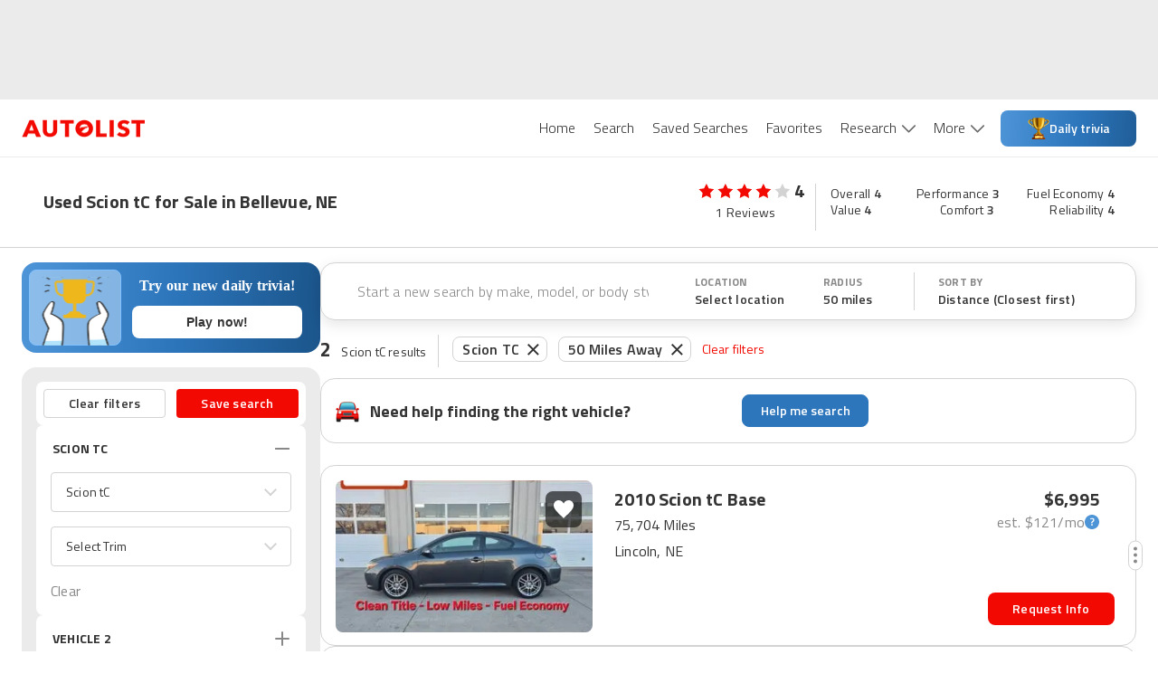

--- FILE ---
content_type: image/svg+xml
request_url: https://www.autolist.com/_next/static/images/google-play-badge-5467babe5628d6adc9ab83d2def58631.svg
body_size: 3121
content:
<?xml version="1.0" encoding="UTF-8"?>
<svg width="2500px" height="741px" viewBox="0 0 2500 741" version="1.1" xmlns="http://www.w3.org/2000/svg" xmlns:xlink="http://www.w3.org/1999/xlink">
    <!-- Generator: Sketch 59.1 (86144) - https://sketch.com -->
    <title>google-play-badge@3x</title>
    <desc>Created with Sketch.</desc>
    <defs>
        <linearGradient x1="61.024%" y1="4.84%" x2="26.11536%" y2="71.968%" id="linearGradient-1">
            <stop stop-color="#00A0FF" offset="0%"></stop>
            <stop stop-color="#00A1FF" offset="0.7%"></stop>
            <stop stop-color="#00BEFF" offset="26%"></stop>
            <stop stop-color="#00D2FF" offset="51.2%"></stop>
            <stop stop-color="#00DFFF" offset="76%"></stop>
            <stop stop-color="#00E3FF" offset="100%"></stop>
        </linearGradient>
        <linearGradient x1="107.724138%" y1="49.4235294%" x2="-130.669951%" y2="49.4235294%" id="linearGradient-2">
            <stop stop-color="#FFE000" offset="0%"></stop>
            <stop stop-color="#FFBD00" offset="40.9%"></stop>
            <stop stop-color="#FFA500" offset="77.5%"></stop>
            <stop stop-color="#FF9C00" offset="100%"></stop>
        </linearGradient>
        <linearGradient x1="86.3892216%" y1="30.8292932%" x2="-49.8862275%" y2="136.002473%" id="linearGradient-3">
            <stop stop-color="#FF3A44" offset="0%"></stop>
            <stop stop-color="#C31162" offset="100%"></stop>
        </linearGradient>
        <linearGradient x1="-18.5808383%" y1="-11.6832997%" x2="42.2754491%" y2="35.0657182%" id="linearGradient-4">
            <stop stop-color="#32A071" offset="0%"></stop>
            <stop stop-color="#2DA771" offset="6.9%"></stop>
            <stop stop-color="#15CF74" offset="47.6%"></stop>
            <stop stop-color="#06E775" offset="80.1%"></stop>
            <stop stop-color="#00F076" offset="100%"></stop>
        </linearGradient>
    </defs>
    <g id="Page-1" stroke="none" stroke-width="1" fill="none" fill-rule="evenodd">
        <g id="google-play-badge" fill-rule="nonzero">
            <path d="M2407.40741,740.740741 L92.5925926,740.740741 C40.7407407,740.740741 0,700 0,648.148148 L0,92.5925926 C0,40.7407407 40.7407407,0 92.5925926,0 L2407.40741,0 C2459.25926,0 2500,40.7407407 2500,92.5925926 L2500,648.148148 C2500,700 2459.25926,740.740741 2407.40741,740.740741 Z" id="Path" fill="#000000"></path>
            <path d="M877.777778,188.888889 C877.777778,203.703704 874.074074,216.666667 864.814815,225.925926 C853.703704,237.037037 840.740741,242.592593 824.074074,242.592593 C807.407407,242.592593 794.444444,237.037037 783.333333,225.925926 C772.222222,214.814815 766.666667,201.851852 766.666667,185.185185 C766.666667,168.518519 772.222222,155.555556 783.333333,144.444444 C794.444444,133.333333 807.407407,127.777778 824.074074,127.777778 C831.481481,127.777778 838.888889,129.62963 846.296296,133.333333 C853.703704,137.037037 859.259259,140.740741 862.962963,146.296296 L853.703704,155.555556 C846.296296,146.296296 837.037037,142.592593 824.074074,142.592593 C812.962963,142.592593 801.851852,146.296296 794.444444,155.555556 C785.185185,162.962963 781.481481,174.074074 781.481481,187.037037 C781.481481,200 785.185185,211.111111 794.444444,218.518519 C803.703704,225.925926 812.962963,231.481481 824.074074,231.481481 C837.037037,231.481481 846.296296,227.777778 855.555556,218.518519 C861.111111,212.962963 864.814815,205.555556 864.814815,196.296296 L824.074074,196.296296 L824.074074,181.481481 L877.777778,181.481481 L877.777778,188.888889 L877.777778,188.888889 Z M962.962963,142.592593 L912.962963,142.592593 L912.962963,177.777778 L959.259259,177.777778 L959.259259,190.740741 L912.962963,190.740741 L912.962963,225.925926 L962.962963,225.925926 L962.962963,240.740741 L898.148148,240.740741 L898.148148,129.62963 L962.962963,129.62963 L962.962963,142.592593 Z M1024.07407,240.740741 L1009.25926,240.740741 L1009.25926,142.592593 L977.777778,142.592593 L977.777778,129.62963 L1055.55556,129.62963 L1055.55556,142.592593 L1024.07407,142.592593 L1024.07407,240.740741 Z M1109.25926,240.740741 L1109.25926,129.62963 L1124.07407,129.62963 L1124.07407,240.740741 L1109.25926,240.740741 Z M1187.03704,240.740741 L1172.22222,240.740741 L1172.22222,142.592593 L1140.74074,142.592593 L1140.74074,129.62963 L1216.66667,129.62963 L1216.66667,142.592593 L1185.18519,142.592593 L1185.18519,240.740741 L1187.03704,240.740741 Z M1362.96296,225.925926 C1351.85185,237.037037 1338.88889,242.592593 1322.22222,242.592593 C1305.55556,242.592593 1292.59259,237.037037 1281.48148,225.925926 C1270.37037,214.814815 1264.81481,201.851852 1264.81481,185.185185 C1264.81481,168.518519 1270.37037,155.555556 1281.48148,144.444444 C1292.59259,133.333333 1305.55556,127.777778 1322.22222,127.777778 C1338.88889,127.777778 1351.85185,133.333333 1362.96296,144.444444 C1374.07407,155.555556 1379.62963,168.518519 1379.62963,185.185185 C1379.62963,201.851852 1374.07407,214.814815 1362.96296,225.925926 Z M1292.59259,216.666667 C1300,224.074074 1311.11111,229.62963 1322.22222,229.62963 C1333.33333,229.62963 1344.44444,225.925926 1351.85185,216.666667 C1359.25926,209.259259 1364.81481,198.148148 1364.81481,185.185185 C1364.81481,172.222222 1361.11111,161.111111 1351.85185,153.703704 C1344.44444,146.296296 1333.33333,140.740741 1322.22222,140.740741 C1311.11111,140.740741 1300,144.444444 1292.59259,153.703704 C1285.18519,161.111111 1279.62963,172.222222 1279.62963,185.185185 C1279.62963,198.148148 1283.33333,209.259259 1292.59259,216.666667 Z M1400,240.740741 L1400,129.62963 L1416.66667,129.62963 L1470.37037,216.666667 L1470.37037,129.62963 L1485.18519,129.62963 L1485.18519,240.740741 L1470.37037,240.740741 L1412.96296,150 L1412.96296,240.740741 L1400,240.740741 L1400,240.740741 Z" id="Shape" stroke="#FFFFFF" stroke-width="3.7037037" fill="#FFFFFF"></path>
            <path d="M1261.11111,403.703704 C1216.66667,403.703704 1181.48148,437.037037 1181.48148,483.333333 C1181.48148,527.777778 1216.66667,562.962963 1261.11111,562.962963 C1305.55556,562.962963 1340.74074,529.62963 1340.74074,483.333333 C1340.74074,435.185185 1305.55556,403.703704 1261.11111,403.703704 Z M1261.11111,529.62963 C1237.03704,529.62963 1216.66667,509.259259 1216.66667,481.481481 C1216.66667,453.703704 1237.03704,433.333333 1261.11111,433.333333 C1285.18519,433.333333 1305.55556,451.851852 1305.55556,481.481481 C1305.55556,509.259259 1285.18519,529.62963 1261.11111,529.62963 Z M1088.88889,403.703704 C1044.44444,403.703704 1009.25926,437.037037 1009.25926,483.333333 C1009.25926,527.777778 1044.44444,562.962963 1088.88889,562.962963 C1133.33333,562.962963 1168.51852,529.62963 1168.51852,483.333333 C1168.51852,435.185185 1133.33333,403.703704 1088.88889,403.703704 Z M1088.88889,529.62963 C1064.81481,529.62963 1044.44444,509.259259 1044.44444,481.481481 C1044.44444,453.703704 1064.81481,433.333333 1088.88889,433.333333 C1112.96296,433.333333 1133.33333,451.851852 1133.33333,481.481481 C1133.33333,509.259259 1112.96296,529.62963 1088.88889,529.62963 Z M883.333333,427.777778 L883.333333,461.111111 L962.962963,461.111111 C961.111111,479.62963 953.703704,494.444444 944.444444,503.703704 C933.333333,514.814815 914.814815,527.777778 883.333333,527.777778 C833.333333,527.777778 796.296296,488.888889 796.296296,438.888889 C796.296296,388.888889 835.185185,350 883.333333,350 C909.259259,350 929.62963,361.111111 944.444444,374.074074 L968.518519,350 C948.148148,331.481481 922.222222,316.666667 885.185185,316.666667 C818.518519,316.666667 761.111111,372.222222 761.111111,438.888889 C761.111111,505.555556 818.518519,561.111111 885.185185,561.111111 C922.222222,561.111111 948.148148,550 970.37037,525.925926 C992.592593,503.703704 1000,472.222222 1000,448.148148 C1000,440.740741 1000,433.333333 998.148148,427.777778 L883.333333,427.777778 L883.333333,427.777778 Z M1724.07407,453.703704 C1716.66667,435.185185 1698.14815,403.703704 1657.40741,403.703704 C1616.66667,403.703704 1583.33333,435.185185 1583.33333,483.333333 C1583.33333,527.777778 1616.66667,562.962963 1661.11111,562.962963 C1696.2963,562.962963 1718.51852,540.740741 1725.92593,527.777778 L1700,509.259259 C1690.74074,522.222222 1679.62963,531.481481 1661.11111,531.481481 C1642.59259,531.481481 1631.48148,524.074074 1622.22222,507.407407 L1727.77778,462.962963 L1724.07407,453.703704 L1724.07407,453.703704 Z M1616.66667,479.62963 C1616.66667,450 1640.74074,433.333333 1657.40741,433.333333 C1670.37037,433.333333 1683.33333,440.740741 1687.03704,450 L1616.66667,479.62963 Z M1529.62963,555.555556 L1564.81481,555.555556 L1564.81481,324.074074 L1529.62963,324.074074 L1529.62963,555.555556 Z M1474.07407,420.37037 C1464.81481,411.111111 1450,401.851852 1431.48148,401.851852 C1392.59259,401.851852 1355.55556,437.037037 1355.55556,481.481481 C1355.55556,525.925926 1390.74074,559.259259 1431.48148,559.259259 C1450,559.259259 1464.81481,550 1472.22222,540.740741 L1474.07407,540.740741 L1474.07407,551.851852 C1474.07407,581.481481 1457.40741,598.148148 1431.48148,598.148148 C1411.11111,598.148148 1396.2963,583.333333 1392.59259,570.37037 L1362.96296,583.333333 C1372.22222,603.703704 1394.44444,629.62963 1433.33333,629.62963 C1474.07407,629.62963 1507.40741,605.555556 1507.40741,548.148148 L1507.40741,407.407407 L1474.07407,407.407407 L1474.07407,420.37037 L1474.07407,420.37037 Z M1433.33333,529.62963 C1409.25926,529.62963 1388.88889,509.259259 1388.88889,481.481481 C1388.88889,453.703704 1409.25926,433.333333 1433.33333,433.333333 C1457.40741,433.333333 1475.92593,453.703704 1475.92593,481.481481 C1475.92593,509.259259 1457.40741,529.62963 1433.33333,529.62963 Z M1885.18519,324.074074 L1801.85185,324.074074 L1801.85185,555.555556 L1837.03704,555.555556 L1837.03704,468.518519 L1885.18519,468.518519 C1924.07407,468.518519 1961.11111,440.740741 1961.11111,396.296296 C1961.11111,351.851852 1924.07407,324.074074 1885.18519,324.074074 L1885.18519,324.074074 Z M1887.03704,435.185185 L1837.03704,435.185185 L1837.03704,355.555556 L1887.03704,355.555556 C1912.96296,355.555556 1927.77778,377.777778 1927.77778,394.444444 C1925.92593,414.814815 1911.11111,435.185185 1887.03704,435.185185 Z M2100,401.851852 C2074.07407,401.851852 2048.14815,412.962963 2038.88889,437.037037 L2070.37037,450 C2077.77778,437.037037 2088.88889,433.333333 2101.85185,433.333333 C2120.37037,433.333333 2137.03704,444.444444 2138.88889,462.962963 L2138.88889,464.814815 C2133.33333,461.111111 2118.51852,455.555556 2103.7037,455.555556 C2070.37037,455.555556 2037.03704,474.074074 2037.03704,507.407407 C2037.03704,538.888889 2064.81481,559.259259 2094.44444,559.259259 C2118.51852,559.259259 2129.62963,548.148148 2138.88889,537.037037 L2140.74074,537.037037 L2140.74074,555.555556 L2174.07407,555.555556 L2174.07407,466.666667 C2170.37037,425.925926 2138.88889,401.851852 2100,401.851852 L2100,401.851852 Z M2096.2963,529.62963 C2085.18519,529.62963 2068.51852,524.074074 2068.51852,509.259259 C2068.51852,490.740741 2088.88889,485.185185 2105.55556,485.185185 C2120.37037,485.185185 2127.77778,488.888889 2137.03704,492.592593 C2133.33333,514.814815 2114.81481,529.62963 2096.2963,529.62963 L2096.2963,529.62963 Z M2290.74074,407.407407 L2251.85185,507.407407 L2250,507.407407 L2209.25926,407.407407 L2172.22222,407.407407 L2233.33333,548.148148 L2198.14815,625.925926 L2233.33333,625.925926 L2327.77778,407.407407 L2290.74074,407.407407 L2290.74074,407.407407 Z M1979.62963,555.555556 L2014.81481,555.555556 L2014.81481,324.074074 L1979.62963,324.074074 L1979.62963,555.555556 Z" id="Shape" fill="#FFFFFF"></path>
            <g id="Group" transform="translate(185.185185, 131.629630)">
                <path d="M7.40740741,7.25925926 C1.85185185,12.8148148 0,22.0740741 0,33.1851852 L0,442.444444 C0,453.555556 3.7037037,462.814815 9.25925926,468.37037 L11.1111111,470.222222 L240.740741,240.592593 L240.740741,236.888889 L7.40740741,7.25925926 Z" id="Path" fill="url(#linearGradient-1)"></path>
                <path d="M314.814815,318.37037 L238.888889,242.444444 L238.888889,236.888889 L314.814815,160.962963 L316.666667,162.814815 L407.407407,214.666667 C433.333333,229.481481 433.333333,253.555556 407.407407,268.37037 L314.814815,318.37037 L314.814815,318.37037 Z" id="Path" fill="url(#linearGradient-2)"></path>
                <path d="M316.666667,316.518519 L238.888889,238.740741 L7.40740741,470.222222 C16.6666667,479.481481 29.6296296,479.481481 46.2962963,472.074074 L316.666667,316.518519" id="Path" fill="url(#linearGradient-3)"></path>
                <path d="M316.666667,160.962963 L46.2962963,7.25925926 C29.6296296,-2 16.6666667,-0.148148148 7.40740741,9.11111111 L238.888889,238.740741 L316.666667,160.962963 L316.666667,160.962963 Z" id="Path" fill="url(#linearGradient-4)"></path>
                <path d="M314.814815,314.666667 L46.2962963,466.518519 C31.4814815,475.777778 18.5185185,473.925926 9.25925926,466.518519 L7.40740741,468.37037 L9.25925926,470.222222 C18.5185185,477.62963 31.4814815,479.481481 46.2962963,470.222222 L314.814815,314.666667 Z" id="Path" fill="#000000" opacity="0.2"></path>
                <path d="M7.40740741,466.518519 C1.85185185,460.962963 0,451.703704 0,440.592593 L0,442.444444 C0,453.555556 3.7037037,462.814815 9.25925926,468.37037 L9.25925926,466.518519 L7.40740741,466.518519 Z M407.407407,262.814815 L314.814815,314.666667 L316.666667,316.518519 L407.407407,264.666667 C420.37037,257.259259 425.925926,248 425.925926,238.740741 C425.925926,248 418.518519,255.407407 407.407407,262.814815 L407.407407,262.814815 Z" id="Shape" fill="#000000" opacity="0.12"></path>
                <path d="M46.2962963,9.11111111 L407.407407,214.666667 C418.518519,222.074074 425.925926,229.481481 425.925926,238.740741 C425.925926,229.481481 420.37037,220.222222 407.407407,212.814815 L46.2962963,7.25925926 C20.3703704,-7.55555556 0,3.55555556 0,33.1851852 L0,35.037037 C0,7.25925926 20.3703704,-5.7037037 46.2962963,9.11111111 Z" id="Path" fill="#FFFFFF" opacity="0.25"></path>
            </g>
        </g>
    </g>
</svg>